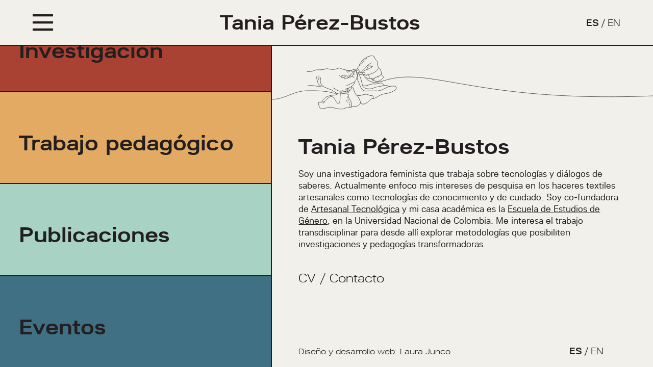

--- FILE ---
content_type: text/html; charset=UTF-8
request_url: https://www.taniaperezbustos.co/hilvanando-tecnologias-digitales-y-procesos-de-tejido-costura-artesanal-una-revision-critica-de-practicas-signo-y-pensamiento/
body_size: 6096
content:
<!doctype html>
<html lang="es-CO">
<head>
	<meta charset="UTF-8">
	<meta name="viewport" content="width=device-width, initial-scale=1">
	<link rel="profile" href="https://gmpg.org/xfn/11">

	<title>Hilvanando tecnologías digitales y procesos de tejido/costura artesanal: Una revisión crítica de prácticas &#8211; Tania Pérez-Bustos</title>
<meta name='robots' content='max-image-preview:large' />
	<style>img:is([sizes="auto" i], [sizes^="auto," i]) { contain-intrinsic-size: 3000px 1500px }</style>
	<link rel="alternate" href="https://www.taniaperezbustos.co/hilvanando-tecnologias-digitales-y-procesos-de-tejido-costura-artesanal-una-revision-critica-de-practicas-signo-y-pensamiento/" hreflang="es" />
<link rel="alternate" href="https://www.taniaperezbustos.co/en/hilvanando-tecnologias-digitales-y-procesos-de-tejido-costura-artesanal-una-revision-critica-de-practicas-signo-y-pensamiento-2/" hreflang="en" />
<link rel="alternate" type="application/rss+xml" title="Tania Pérez-Bustos &raquo; Feed" href="https://www.taniaperezbustos.co/feed/" />
<link rel="alternate" type="application/rss+xml" title="Tania Pérez-Bustos &raquo; RSS de los comentarios" href="https://www.taniaperezbustos.co/comments/feed/" />
<link rel="alternate" type="application/rss+xml" title="Tania Pérez-Bustos &raquo; Hilvanando tecnologías digitales y procesos de tejido/costura artesanal: Una revisión crítica de prácticas RSS de los comentarios" href="https://www.taniaperezbustos.co/hilvanando-tecnologias-digitales-y-procesos-de-tejido-costura-artesanal-una-revision-critica-de-practicas-signo-y-pensamiento/feed/" />
<script>
window._wpemojiSettings = {"baseUrl":"https:\/\/s.w.org\/images\/core\/emoji\/16.0.1\/72x72\/","ext":".png","svgUrl":"https:\/\/s.w.org\/images\/core\/emoji\/16.0.1\/svg\/","svgExt":".svg","source":{"concatemoji":"https:\/\/www.taniaperezbustos.co\/wp-includes\/js\/wp-emoji-release.min.js?ver=6.8.3"}};
/*! This file is auto-generated */
!function(s,n){var o,i,e;function c(e){try{var t={supportTests:e,timestamp:(new Date).valueOf()};sessionStorage.setItem(o,JSON.stringify(t))}catch(e){}}function p(e,t,n){e.clearRect(0,0,e.canvas.width,e.canvas.height),e.fillText(t,0,0);var t=new Uint32Array(e.getImageData(0,0,e.canvas.width,e.canvas.height).data),a=(e.clearRect(0,0,e.canvas.width,e.canvas.height),e.fillText(n,0,0),new Uint32Array(e.getImageData(0,0,e.canvas.width,e.canvas.height).data));return t.every(function(e,t){return e===a[t]})}function u(e,t){e.clearRect(0,0,e.canvas.width,e.canvas.height),e.fillText(t,0,0);for(var n=e.getImageData(16,16,1,1),a=0;a<n.data.length;a++)if(0!==n.data[a])return!1;return!0}function f(e,t,n,a){switch(t){case"flag":return n(e,"\ud83c\udff3\ufe0f\u200d\u26a7\ufe0f","\ud83c\udff3\ufe0f\u200b\u26a7\ufe0f")?!1:!n(e,"\ud83c\udde8\ud83c\uddf6","\ud83c\udde8\u200b\ud83c\uddf6")&&!n(e,"\ud83c\udff4\udb40\udc67\udb40\udc62\udb40\udc65\udb40\udc6e\udb40\udc67\udb40\udc7f","\ud83c\udff4\u200b\udb40\udc67\u200b\udb40\udc62\u200b\udb40\udc65\u200b\udb40\udc6e\u200b\udb40\udc67\u200b\udb40\udc7f");case"emoji":return!a(e,"\ud83e\udedf")}return!1}function g(e,t,n,a){var r="undefined"!=typeof WorkerGlobalScope&&self instanceof WorkerGlobalScope?new OffscreenCanvas(300,150):s.createElement("canvas"),o=r.getContext("2d",{willReadFrequently:!0}),i=(o.textBaseline="top",o.font="600 32px Arial",{});return e.forEach(function(e){i[e]=t(o,e,n,a)}),i}function t(e){var t=s.createElement("script");t.src=e,t.defer=!0,s.head.appendChild(t)}"undefined"!=typeof Promise&&(o="wpEmojiSettingsSupports",i=["flag","emoji"],n.supports={everything:!0,everythingExceptFlag:!0},e=new Promise(function(e){s.addEventListener("DOMContentLoaded",e,{once:!0})}),new Promise(function(t){var n=function(){try{var e=JSON.parse(sessionStorage.getItem(o));if("object"==typeof e&&"number"==typeof e.timestamp&&(new Date).valueOf()<e.timestamp+604800&&"object"==typeof e.supportTests)return e.supportTests}catch(e){}return null}();if(!n){if("undefined"!=typeof Worker&&"undefined"!=typeof OffscreenCanvas&&"undefined"!=typeof URL&&URL.createObjectURL&&"undefined"!=typeof Blob)try{var e="postMessage("+g.toString()+"("+[JSON.stringify(i),f.toString(),p.toString(),u.toString()].join(",")+"));",a=new Blob([e],{type:"text/javascript"}),r=new Worker(URL.createObjectURL(a),{name:"wpTestEmojiSupports"});return void(r.onmessage=function(e){c(n=e.data),r.terminate(),t(n)})}catch(e){}c(n=g(i,f,p,u))}t(n)}).then(function(e){for(var t in e)n.supports[t]=e[t],n.supports.everything=n.supports.everything&&n.supports[t],"flag"!==t&&(n.supports.everythingExceptFlag=n.supports.everythingExceptFlag&&n.supports[t]);n.supports.everythingExceptFlag=n.supports.everythingExceptFlag&&!n.supports.flag,n.DOMReady=!1,n.readyCallback=function(){n.DOMReady=!0}}).then(function(){return e}).then(function(){var e;n.supports.everything||(n.readyCallback(),(e=n.source||{}).concatemoji?t(e.concatemoji):e.wpemoji&&e.twemoji&&(t(e.twemoji),t(e.wpemoji)))}))}((window,document),window._wpemojiSettings);
</script>
<style id='wp-emoji-styles-inline-css'>

	img.wp-smiley, img.emoji {
		display: inline !important;
		border: none !important;
		box-shadow: none !important;
		height: 1em !important;
		width: 1em !important;
		margin: 0 0.07em !important;
		vertical-align: -0.1em !important;
		background: none !important;
		padding: 0 !important;
	}
</style>
<link rel='stylesheet' id='wp-block-library-css' href='https://www.taniaperezbustos.co/wp-includes/css/dist/block-library/style.min.css?ver=6.8.3' media='all' />
<style id='classic-theme-styles-inline-css'>
/*! This file is auto-generated */
.wp-block-button__link{color:#fff;background-color:#32373c;border-radius:9999px;box-shadow:none;text-decoration:none;padding:calc(.667em + 2px) calc(1.333em + 2px);font-size:1.125em}.wp-block-file__button{background:#32373c;color:#fff;text-decoration:none}
</style>
<style id='global-styles-inline-css'>
:root{--wp--preset--aspect-ratio--square: 1;--wp--preset--aspect-ratio--4-3: 4/3;--wp--preset--aspect-ratio--3-4: 3/4;--wp--preset--aspect-ratio--3-2: 3/2;--wp--preset--aspect-ratio--2-3: 2/3;--wp--preset--aspect-ratio--16-9: 16/9;--wp--preset--aspect-ratio--9-16: 9/16;--wp--preset--color--black: #000000;--wp--preset--color--cyan-bluish-gray: #abb8c3;--wp--preset--color--white: #ffffff;--wp--preset--color--pale-pink: #f78da7;--wp--preset--color--vivid-red: #cf2e2e;--wp--preset--color--luminous-vivid-orange: #ff6900;--wp--preset--color--luminous-vivid-amber: #fcb900;--wp--preset--color--light-green-cyan: #7bdcb5;--wp--preset--color--vivid-green-cyan: #00d084;--wp--preset--color--pale-cyan-blue: #8ed1fc;--wp--preset--color--vivid-cyan-blue: #0693e3;--wp--preset--color--vivid-purple: #9b51e0;--wp--preset--gradient--vivid-cyan-blue-to-vivid-purple: linear-gradient(135deg,rgba(6,147,227,1) 0%,rgb(155,81,224) 100%);--wp--preset--gradient--light-green-cyan-to-vivid-green-cyan: linear-gradient(135deg,rgb(122,220,180) 0%,rgb(0,208,130) 100%);--wp--preset--gradient--luminous-vivid-amber-to-luminous-vivid-orange: linear-gradient(135deg,rgba(252,185,0,1) 0%,rgba(255,105,0,1) 100%);--wp--preset--gradient--luminous-vivid-orange-to-vivid-red: linear-gradient(135deg,rgba(255,105,0,1) 0%,rgb(207,46,46) 100%);--wp--preset--gradient--very-light-gray-to-cyan-bluish-gray: linear-gradient(135deg,rgb(238,238,238) 0%,rgb(169,184,195) 100%);--wp--preset--gradient--cool-to-warm-spectrum: linear-gradient(135deg,rgb(74,234,220) 0%,rgb(151,120,209) 20%,rgb(207,42,186) 40%,rgb(238,44,130) 60%,rgb(251,105,98) 80%,rgb(254,248,76) 100%);--wp--preset--gradient--blush-light-purple: linear-gradient(135deg,rgb(255,206,236) 0%,rgb(152,150,240) 100%);--wp--preset--gradient--blush-bordeaux: linear-gradient(135deg,rgb(254,205,165) 0%,rgb(254,45,45) 50%,rgb(107,0,62) 100%);--wp--preset--gradient--luminous-dusk: linear-gradient(135deg,rgb(255,203,112) 0%,rgb(199,81,192) 50%,rgb(65,88,208) 100%);--wp--preset--gradient--pale-ocean: linear-gradient(135deg,rgb(255,245,203) 0%,rgb(182,227,212) 50%,rgb(51,167,181) 100%);--wp--preset--gradient--electric-grass: linear-gradient(135deg,rgb(202,248,128) 0%,rgb(113,206,126) 100%);--wp--preset--gradient--midnight: linear-gradient(135deg,rgb(2,3,129) 0%,rgb(40,116,252) 100%);--wp--preset--font-size--small: 13px;--wp--preset--font-size--medium: 20px;--wp--preset--font-size--large: 36px;--wp--preset--font-size--x-large: 42px;--wp--preset--spacing--20: 0.44rem;--wp--preset--spacing--30: 0.67rem;--wp--preset--spacing--40: 1rem;--wp--preset--spacing--50: 1.5rem;--wp--preset--spacing--60: 2.25rem;--wp--preset--spacing--70: 3.38rem;--wp--preset--spacing--80: 5.06rem;--wp--preset--shadow--natural: 6px 6px 9px rgba(0, 0, 0, 0.2);--wp--preset--shadow--deep: 12px 12px 50px rgba(0, 0, 0, 0.4);--wp--preset--shadow--sharp: 6px 6px 0px rgba(0, 0, 0, 0.2);--wp--preset--shadow--outlined: 6px 6px 0px -3px rgba(255, 255, 255, 1), 6px 6px rgba(0, 0, 0, 1);--wp--preset--shadow--crisp: 6px 6px 0px rgba(0, 0, 0, 1);}:where(.is-layout-flex){gap: 0.5em;}:where(.is-layout-grid){gap: 0.5em;}body .is-layout-flex{display: flex;}.is-layout-flex{flex-wrap: wrap;align-items: center;}.is-layout-flex > :is(*, div){margin: 0;}body .is-layout-grid{display: grid;}.is-layout-grid > :is(*, div){margin: 0;}:where(.wp-block-columns.is-layout-flex){gap: 2em;}:where(.wp-block-columns.is-layout-grid){gap: 2em;}:where(.wp-block-post-template.is-layout-flex){gap: 1.25em;}:where(.wp-block-post-template.is-layout-grid){gap: 1.25em;}.has-black-color{color: var(--wp--preset--color--black) !important;}.has-cyan-bluish-gray-color{color: var(--wp--preset--color--cyan-bluish-gray) !important;}.has-white-color{color: var(--wp--preset--color--white) !important;}.has-pale-pink-color{color: var(--wp--preset--color--pale-pink) !important;}.has-vivid-red-color{color: var(--wp--preset--color--vivid-red) !important;}.has-luminous-vivid-orange-color{color: var(--wp--preset--color--luminous-vivid-orange) !important;}.has-luminous-vivid-amber-color{color: var(--wp--preset--color--luminous-vivid-amber) !important;}.has-light-green-cyan-color{color: var(--wp--preset--color--light-green-cyan) !important;}.has-vivid-green-cyan-color{color: var(--wp--preset--color--vivid-green-cyan) !important;}.has-pale-cyan-blue-color{color: var(--wp--preset--color--pale-cyan-blue) !important;}.has-vivid-cyan-blue-color{color: var(--wp--preset--color--vivid-cyan-blue) !important;}.has-vivid-purple-color{color: var(--wp--preset--color--vivid-purple) !important;}.has-black-background-color{background-color: var(--wp--preset--color--black) !important;}.has-cyan-bluish-gray-background-color{background-color: var(--wp--preset--color--cyan-bluish-gray) !important;}.has-white-background-color{background-color: var(--wp--preset--color--white) !important;}.has-pale-pink-background-color{background-color: var(--wp--preset--color--pale-pink) !important;}.has-vivid-red-background-color{background-color: var(--wp--preset--color--vivid-red) !important;}.has-luminous-vivid-orange-background-color{background-color: var(--wp--preset--color--luminous-vivid-orange) !important;}.has-luminous-vivid-amber-background-color{background-color: var(--wp--preset--color--luminous-vivid-amber) !important;}.has-light-green-cyan-background-color{background-color: var(--wp--preset--color--light-green-cyan) !important;}.has-vivid-green-cyan-background-color{background-color: var(--wp--preset--color--vivid-green-cyan) !important;}.has-pale-cyan-blue-background-color{background-color: var(--wp--preset--color--pale-cyan-blue) !important;}.has-vivid-cyan-blue-background-color{background-color: var(--wp--preset--color--vivid-cyan-blue) !important;}.has-vivid-purple-background-color{background-color: var(--wp--preset--color--vivid-purple) !important;}.has-black-border-color{border-color: var(--wp--preset--color--black) !important;}.has-cyan-bluish-gray-border-color{border-color: var(--wp--preset--color--cyan-bluish-gray) !important;}.has-white-border-color{border-color: var(--wp--preset--color--white) !important;}.has-pale-pink-border-color{border-color: var(--wp--preset--color--pale-pink) !important;}.has-vivid-red-border-color{border-color: var(--wp--preset--color--vivid-red) !important;}.has-luminous-vivid-orange-border-color{border-color: var(--wp--preset--color--luminous-vivid-orange) !important;}.has-luminous-vivid-amber-border-color{border-color: var(--wp--preset--color--luminous-vivid-amber) !important;}.has-light-green-cyan-border-color{border-color: var(--wp--preset--color--light-green-cyan) !important;}.has-vivid-green-cyan-border-color{border-color: var(--wp--preset--color--vivid-green-cyan) !important;}.has-pale-cyan-blue-border-color{border-color: var(--wp--preset--color--pale-cyan-blue) !important;}.has-vivid-cyan-blue-border-color{border-color: var(--wp--preset--color--vivid-cyan-blue) !important;}.has-vivid-purple-border-color{border-color: var(--wp--preset--color--vivid-purple) !important;}.has-vivid-cyan-blue-to-vivid-purple-gradient-background{background: var(--wp--preset--gradient--vivid-cyan-blue-to-vivid-purple) !important;}.has-light-green-cyan-to-vivid-green-cyan-gradient-background{background: var(--wp--preset--gradient--light-green-cyan-to-vivid-green-cyan) !important;}.has-luminous-vivid-amber-to-luminous-vivid-orange-gradient-background{background: var(--wp--preset--gradient--luminous-vivid-amber-to-luminous-vivid-orange) !important;}.has-luminous-vivid-orange-to-vivid-red-gradient-background{background: var(--wp--preset--gradient--luminous-vivid-orange-to-vivid-red) !important;}.has-very-light-gray-to-cyan-bluish-gray-gradient-background{background: var(--wp--preset--gradient--very-light-gray-to-cyan-bluish-gray) !important;}.has-cool-to-warm-spectrum-gradient-background{background: var(--wp--preset--gradient--cool-to-warm-spectrum) !important;}.has-blush-light-purple-gradient-background{background: var(--wp--preset--gradient--blush-light-purple) !important;}.has-blush-bordeaux-gradient-background{background: var(--wp--preset--gradient--blush-bordeaux) !important;}.has-luminous-dusk-gradient-background{background: var(--wp--preset--gradient--luminous-dusk) !important;}.has-pale-ocean-gradient-background{background: var(--wp--preset--gradient--pale-ocean) !important;}.has-electric-grass-gradient-background{background: var(--wp--preset--gradient--electric-grass) !important;}.has-midnight-gradient-background{background: var(--wp--preset--gradient--midnight) !important;}.has-small-font-size{font-size: var(--wp--preset--font-size--small) !important;}.has-medium-font-size{font-size: var(--wp--preset--font-size--medium) !important;}.has-large-font-size{font-size: var(--wp--preset--font-size--large) !important;}.has-x-large-font-size{font-size: var(--wp--preset--font-size--x-large) !important;}
:where(.wp-block-post-template.is-layout-flex){gap: 1.25em;}:where(.wp-block-post-template.is-layout-grid){gap: 1.25em;}
:where(.wp-block-columns.is-layout-flex){gap: 2em;}:where(.wp-block-columns.is-layout-grid){gap: 2em;}
:root :where(.wp-block-pullquote){font-size: 1.5em;line-height: 1.6;}
</style>
<link rel='stylesheet' id='tpb-style-css' href='https://www.taniaperezbustos.co/wp-content/themes/tpb/style.css?ver=1.0.0' media='all' />
<link rel='stylesheet' id='tpb-fonts-style-css' href='https://www.taniaperezbustos.co/wp-content/themes/tpb/css/fonts.css?ver=1.0.0' media='all' />
<link rel='stylesheet' id='tpb-custom-style-css' href='https://www.taniaperezbustos.co/wp-content/themes/tpb/css/custom.css?ver=1.0.0' media='all' />
<script src="https://www.taniaperezbustos.co/wp-includes/js/jquery/jquery.min.js?ver=3.7.1" id="jquery-core-js"></script>
<script src="https://www.taniaperezbustos.co/wp-includes/js/jquery/jquery-migrate.min.js?ver=3.4.1" id="jquery-migrate-js"></script>
<link rel="https://api.w.org/" href="https://www.taniaperezbustos.co/wp-json/" /><link rel="alternate" title="JSON" type="application/json" href="https://www.taniaperezbustos.co/wp-json/wp/v2/posts/135" /><link rel="EditURI" type="application/rsd+xml" title="RSD" href="https://www.taniaperezbustos.co/xmlrpc.php?rsd" />
<meta name="generator" content="WordPress 6.8.3" />
<link rel="canonical" href="https://www.taniaperezbustos.co/hilvanando-tecnologias-digitales-y-procesos-de-tejido-costura-artesanal-una-revision-critica-de-practicas-signo-y-pensamiento/" />
<link rel='shortlink' href='https://www.taniaperezbustos.co/?p=135' />
<link rel="alternate" title="oEmbed (JSON)" type="application/json+oembed" href="https://www.taniaperezbustos.co/wp-json/oembed/1.0/embed?url=https%3A%2F%2Fwww.taniaperezbustos.co%2Fhilvanando-tecnologias-digitales-y-procesos-de-tejido-costura-artesanal-una-revision-critica-de-practicas-signo-y-pensamiento%2F" />
<link rel="alternate" title="oEmbed (XML)" type="text/xml+oembed" href="https://www.taniaperezbustos.co/wp-json/oembed/1.0/embed?url=https%3A%2F%2Fwww.taniaperezbustos.co%2Fhilvanando-tecnologias-digitales-y-procesos-de-tejido-costura-artesanal-una-revision-critica-de-practicas-signo-y-pensamiento%2F&#038;format=xml" />
<link rel="pingback" href="https://www.taniaperezbustos.co/xmlrpc.php">		<style type="text/css">
					.site-title,
			.site-description {
				position: absolute;
				clip: rect(1px, 1px, 1px, 1px);
				}
					</style>
		<link rel="icon" href="https://www.taniaperezbustos.co/wp-content/uploads/2021/05/favi-300x300-1-150x150.png" sizes="32x32" />
<link rel="icon" href="https://www.taniaperezbustos.co/wp-content/uploads/2021/05/favi-300x300-1.png" sizes="192x192" />
<link rel="apple-touch-icon" href="https://www.taniaperezbustos.co/wp-content/uploads/2021/05/favi-300x300-1.png" />
<meta name="msapplication-TileImage" content="https://www.taniaperezbustos.co/wp-content/uploads/2021/05/favi-300x300-1.png" />
</head>

<body class="wp-singular post-template-default single single-post postid-135 single-format-standard wp-theme-tpb">
<div id="page" class="site">

	
		<header id="masthead" class="site-header">

		<div class="site-branding border-bottom flex flex-row">

			<img class="burguer" src="https://www.taniaperezbustos.co/wp-content/themes/tpb/assets/burguer.svg" alt="">
			<img class="close" style="display:none;" src="https://www.taniaperezbustos.co/wp-content/themes/tpb/assets/close.svg" alt="">

			<a class="no-underline hide-small" href="https://www.taniaperezbustos.co"> <h1> Tania Pérez-Bustos</h1> </a>

			<a class="no-underline show-small" href="https://www.taniaperezbustos.co"> <h1> TPB</h1> </a>
		
			<div class="translate-buttons flex align-items-center">
					
					<a class="es underline-hover"lang="es-CO" hreflang="es-CO" href="https://www.taniaperezbustos.co">ES </a>/ <a class="en underline-hover"lang="en-US" hreflang="en-US" href="https://www.taniaperezbustos.co/en"> EN</a>
			</div>

		</div>
			
			<nav id="site-navigation" class="main-navigation">
				<div class="menu-menu-container"><ul id="primary-menu" class="menu"><li id="menu-item-530" class="border-bottom hover-durazno menu-item menu-item-type-custom menu-item-object-custom menu-item-home menu-item-530"><a href="https://www.taniaperezbustos.co">Inicio</a></li>
<li id="menu-item-24" class="border-bottom hover-red menu-item menu-item-type-taxonomy menu-item-object-category menu-item-24"><a href="https://www.taniaperezbustos.co/category/investigacion/">Investigación</a></li>
<li id="menu-item-26" class="border-bottom hover-yellow menu-item menu-item-type-taxonomy menu-item-object-category menu-item-26"><a href="https://www.taniaperezbustos.co/category/trabajo-pedagogico/">Trabajo pedagógico</a></li>
<li id="menu-item-25" class="border-bottom hover-blue menu-item menu-item-type-taxonomy menu-item-object-category current-post-ancestor current-menu-parent current-post-parent menu-item-25"><a href="https://www.taniaperezbustos.co/category/publicaciones/">Publicaciones</a></li>
<li id="menu-item-23" class="border-bottom hover-green menu-item menu-item-type-taxonomy menu-item-object-category menu-item-23"><a href="https://www.taniaperezbustos.co/category/eventos/">Eventos</a></li>
</ul></div>			</nav><!-- #site-navigation -->
		</header><!-- #masthead -->
	
	<main id="primary" class="site-main flex">

	<div class="col-5 border-right home-menu flex flex-col">
	<!-- botones menu -->

		<a href="https://www.taniaperezbustos.co/category/investigacion/" class="menu-bot hover-crema border-bottom flex-grow-1 flex bg-rojo no-underline">
			<h2>Investigación</h2>
		</a>

		<a href="https://www.taniaperezbustos.co/category/trabajo-pedagogico/" class="menu-bot hover-crema border-bottom flex-grow-1 flex bg-amarillo no-underline">
			<h2>Trabajo pedagógico</h2>
		</a>

		<a href="https://www.taniaperezbustos.co/category/publicaciones/" class="menu-bot hover-crema border-bottom flex-grow-1 flex bg-azul no-underline">
			<h2> Publicaciones
</h2>
		</a>

		<a href="https://www.taniaperezbustos.co/category/eventos/" class="menu-bot hover-crema flex-grow-1 flex bg-verde no-underline">
			<h2>Eventos
</h2>
		</a>
	</div>

	
	<!-- loop -->
		
		<div class="col-7 flex flex-col justify-content-center">

			<img class="vector" src="https://www.taniaperezbustos.co/wp-content/themes/tpb/assets/remendar.svg" alt="">

			<div class="section-content">

				<h2>Tania Pérez-Bustos</h2>
				<p class="section-text">Soy una investigadora feminista que trabaja sobre tecnologías y diálogos de saberes. Actualmente enfoco mis intereses de pesquisa en los haceres textiles artesanales como tecnologías de conocimiento y de cuidado. Soy co-fundadora de <a href="http://artesanaltecnologica.org/inicio/" target="_blank" rel="noopener">Artesanal Tecnológica</a> y mi casa académica es la <a href="http://www.humanas.unal.edu.co/2017/unidades-academicas/escuelas/escuela-de-estudios-de-genero">Escuela de Estudios de Género</a>, en la Universidad Nacional de Colombia. Me interesa el trabajo transdisciplinar para desde allí explorar metodologías que posibiliten investigaciones y pedagogías transformadoras.</p>

				<h5 class="cv-contact"> 
											<a href="https://www.taniaperezbustos.co/wp-content/uploads/2024/10/breve-cv-81024Sp.pdf" class="underline-hover">
							CV</a>
										<span> /</span>
					<a href="mailto:tcperezb@unal.edu.co"  class="underline-hover"> 
						Contacto					</a>
				</h5>
			</div>

			<div class="section-content flex footer"> 
				<h5 class="no-margin credits">
					Diseño y desarrollo web:					<a class="underline-hover" href="https://www.behance.net/laurajunco" target="_blank">
						Laura Junco
					</a>
				</h5>

				<div class="translate-buttons flex">
					<a class="es underline-hover"lang="es-CO" hreflang="es-CO" href="https://www.taniaperezbustos.co"> ES</a> / <a class="en underline-hover"lang="en-US" hreflang="en-US" href="https://www.taniaperezbustos.co/en"> EN</a>
				</div>
			</div>
			

		</div>

		
	
	</main><!-- #main -->


	<footer id="colophon" class="site-footer">
		<div class="site-info">
		
		</div><!-- .site-info -->
	</footer><!-- #colophon -->
</div><!-- #page -->

<script type="speculationrules">
{"prefetch":[{"source":"document","where":{"and":[{"href_matches":"\/*"},{"not":{"href_matches":["\/wp-*.php","\/wp-admin\/*","\/wp-content\/uploads\/*","\/wp-content\/*","\/wp-content\/plugins\/*","\/wp-content\/themes\/tpb\/*","\/*\\?(.+)"]}},{"not":{"selector_matches":"a[rel~=\"nofollow\"]"}},{"not":{"selector_matches":".no-prefetch, .no-prefetch a"}}]},"eagerness":"conservative"}]}
</script>
<script id="pll_cookie_script-js-after">
(function() {
				var expirationDate = new Date();
				expirationDate.setTime( expirationDate.getTime() + 31536000 * 1000 );
				document.cookie = "pll_language=es; expires=" + expirationDate.toUTCString() + "; path=/; secure; SameSite=Lax";
			}());
</script>
<script src="https://www.taniaperezbustos.co/wp-content/themes/tpb/js/script.js?ver=1.0.0" id="tpb-script-js"></script>

</body>
</html>

<!--
Performance optimized by W3 Total Cache. Learn more: https://www.boldgrid.com/w3-total-cache/

Page Caching using Disk: Enhanced 

Served from: www.taniaperezbustos.co @ 2025-11-22 05:49:23 by W3 Total Cache
-->

--- FILE ---
content_type: text/css
request_url: https://www.taniaperezbustos.co/wp-content/themes/tpb/css/fonts.css?ver=1.0.0
body_size: 42
content:
@font-face {
  font-family: 'lunchtype22regular';
  src:  url('fonts/lunchtype22-regular-webfont.woff2') format('woff2'),
        url('fonts/lunchtype22-regular-webfont.woff') format('woff');
  font-weight: normal;
  font-style: normal;
}

@font-face {
  font-family: 'lunchtype22medium';
  src: url('fonts/lunchtype22-medium-webfont.woff2') format('woff2'),
       url('fonts/lunchtype22-medium-webfont.woff') format('woff');
  font-weight: normal;
  font-style: normal;
}

@font-face {
  font-family: 'lunchtype22light';
  src: url('fonts/lunchtype22-light-webfont.woff2') format('woff2'),
       url('fonts/lunchtype22-light-webfont.woff') format('woff');
  font-weight: normal;
  font-style: normal;
}

@font-face {
  font-family: 'lunchtype24expanded_regular';
  src: url('fonts/lunchtype24-regular-expanded-webfont.woff2') format('woff2'),
       url('fonts/lunchtype24-regular-expanded-webfont.woff') format('woff');
  font-weight: normal;
  font-style: normal;
}

@font-face {
  font-family: 'lunchtype24expanded_medium';
  src: url('fonts/lunchtype24-medium-expanded-webfont.woff2') format('woff2'),
       url('fonts/lunchtype24-medium-expanded-webfont.woff') format('woff');
  font-weight: normal;
  font-style: normal;
}

@font-face {
  font-family: 'lunchtype24expanded_light';
  src: url('fonts/lunchtype24-light-expanded-webfont.woff2') format('woff2'),
       url('fonts/lunchtype24-light-expanded-webfont.woff') format('woff');
  font-weight: normal;
  font-style: normal;
}

h1,
h2,
h3,
h4,
h5,
h6 {
  font-weight: normal;
}

.regular {
  font-family: 'lunchtype22regular', sans-serif;
}

.medium {
  font-family: 'lunchtype22medium', sans-serif;
}

.light {
  font-family: 'lunchtype22light', sans-serif;
}

.expanded-regular {
  font-family: 'lunchtype24expanded_regular', sans-serif;
}

.expanded-medium {
  font-family: 'lunchtype24expanded_medium', sans-serif;
}

.expanded-light {
  font-family: 'lunchtype24expanded_light', sans-serif;
}


--- FILE ---
content_type: text/css
request_url: https://www.taniaperezbustos.co/wp-content/themes/tpb/css/custom.css?ver=1.0.0
body_size: 1819
content:


* {
  box-sizing: border-box;
}

html {
  min-height: 100vh;
  height: 100%; 
}

body {
  background: #F1F0EB;
  color: #231F20;
  font-family: 'lunchtype22regular', sans-serif;
  font-size: 18px;
  line-height: 1.3;
}
body,
.site, 
.site-main {
  min-height: 100vh;
}

body.archive .site-main {
  padding-top: 90px;
}

p {
  line-height: 1.3;
}

p.small {
  font-size: 16px;
  margin-top: 0px;
}

a.small {
  font-size: 18px;
  margin-top: 0px;
}

a {
  color: #231F20;
}

a:hover {
  color: #231F20;
}

a:active {
  color: #231F20;
}

a:visited {
  color: #231F20;
}

h1 {
  font-family: 'lunchtype24expanded_medium', sans-serif;
  font-size: 40px;
  margin: 0.45em 0
}

h2 {
  font-family: 'lunchtype24expanded_medium', sans-serif;
  font-size: 42px;
  margin-bottom: 15px;
}

h3 {
  font-family: 'lunchtype24expanded_medium', sans-serif;
  font-size: 24px;
  margin-top: 0;
  margin-bottom: 0;
  line-height: 1.1;
}

h4 {
  font-family: 'lunchtype24expanded_regular', sans-serif;
  font-size: 14px;
  text-transform: uppercase;
  margin-bottom: 0
}

h5 {
  font-family: 'lunchtype24expanded_light', sans-serif;
  font-size: 24px;
}

 .no-underline {
  text-decoration: none;
}

.no-underline:hover {
  text-decoration: none;
}

.underline-hover {
  text-decoration: none;
}

.underline-hover:hover {
  text-decoration: underline;
}

/* layout */

.flex {
  display: flex;
}

.flex-col {
  flex-direction: column;
}

.flex-grow-1 {
  /* flex-grow: 1; */
  flex: 1 1 0px
}

.col-7 {
  width: 58.33%;
  position: relative;
}

.col-5 {
  width: 41.66%
}

/* border */
.border-right {
  border-right: solid 2px #231F20;
}

.border-left {
  border-left: solid 2px #231F20;
}

.border-bottom {
  border-bottom: solid 2px #231F20;
}

.color-cream {
  color: #F1F0EB;
}

.bg-black {
  background: #231F20;
}

.bg-durazno {
  background: #EFD9BE;
}

.bg-rojo {
  background: #A94233;
}

.bg-amarillo {
  background: #E2AA62;
}

.bg-azul {
  background: #A7D2C4;
}

.bg-verde {
  background: #3F7083;
}

.bg-blanco {
  background: #FFFFFF;
}

.bg-cafe-1 {
  background: #D5C7BB;
}

.bg-cafe-2 {
  background: #BD9785;
}

.bg-cafe-3 {
  background: #C38472;
}

.bg-cafe-4 {
  background: #BB5D38;
}

.bg-cafe-5 {
  background: #724A30;
}

.hover-red:hover {
 background: #A94233;
}

.hover-durazno:hover {
  background: #EFD9BE;
}

.hover-crema:hover {
  background: #F1F0EB;
 }

.hover-yellow:hover {
  background: #E2AA62;
}

.hover-blue:hover {
  background: #A7D2C4;
}

.hover-green:hover {
  background: #3F7083;
}

.no-margin {
  margin: 0;
}

.justify-content-center {
  justify-content: center;
}

.justify-content-start {
  justify-content: start;
}

.align-items-center {
  align-items: center;
}


/* specific styles */
.menu-bot {
  align-items: center;
  padding-left: 7%;
}

.section-content {
  margin-left: 7%;
  margin-right: 7%;
}

.section-text {
  margin: 0;
}

.footer {
  align-items: baseline;
  justify-content: space-between;
  position: absolute;
  bottom: 20px;
  width: 80%;
}

.credits {
  font-size: 16px;
}

.cv-contact {
  margin-bottom: 50px;
}

.en, .es {
  font-family: 'lunchtype24expanded_light', sans-serif;
}

body:lang(en-US) .en {
  font-family: 'lunchtype24expanded_medium', sans-serif;
}

body:lang(es-CO) .es {
  font-family: 'lunchtype24expanded_medium', sans-serif;
}

.en {
  margin-left: 5px
}

.es {
  margin-right: 5px
}

.vector {
  width: 100%;
  height: auto;
  margin-bottom: 10px;
}

.site-branding {
  padding-left: 5%;
  padding-right: 5%;
  justify-content: space-between;
  position: fixed;
  width: 100%;
  z-index: 3;
  top: 0;
  height: 90px;
  background: #f1f0eb;
}

.burguer, .close {
  cursor: pointer;
  width: 40px;
}

.menu {
  margin: 0;
  list-style: none;
  padding: 0;
  z-index: 2;
  position: fixed;
  width: 100%;
  background: #f1f0eb;
  top: -400px;
  transition: top 1s ease-in-out
}

.menu.down {
  top: 90px;
}

.menu-item a {
  font-family: 'lunchtype24expanded_medium', sans-serif;
  font-size: 40px;
  text-decoration: none;
}

.menu-item {
  padding: 20px 5% ;
}

.section-description {
  position: -webkit-sticky; /* Safari */
  position: sticky;
  top: 90px;
  height: 100%;
  padding-top: 40px;
}

.section-description h2 { 
  font-size: 32px;
  margin-bottom: -10px;
}

/* entry */
.entry {
  padding: 15px 20px 15px 15px;
}

.entry h4 {
  margin-top: 0;
}

.entry p.small {
  margin-bottom: 0;
}

.entry:hover {
  background:#F1F0EB;
}

.subcat:hover {
  background:#F1F0EB;
}

.subcats-grid {
  display: grid;
  grid-template-columns: 1fr 1fr;
  grid-auto-rows: 1fr;
}

.subcat {
  display: flex;
  padding: 20px;
  align-items: center;
}

.subcat:nth-child(odd ) {
  border-right: 2px solid #231F20;
}

.entry:nth-last-child(1), .menu-bot:nth-last-child(1) {
  border-bottom: none;
}

.grid-container {
  display: grid;
  grid-template-columns: 1fr 1fr;
  grid-auto-rows: 1fr;
  min-height: calc(100vh - 90px);
}

.grid-item {
  display: flex;
  flex-direction: column;
  padding: 20px;
  justify-content: center;
}

.grid-item:nth-child(odd ) {
  border-right: 2px solid #231F20;
}

.grid-item:nth-last-child(1):nth-child(odd) {
  grid-column: span 2 ;
  border: none;
}

.show-small {
  display: none;
}

.subcat-container{
  padding-left: 5%;
  padding-right: 5%;
  margin-top: 60px;
}

.subcats-list {
  margin-top: 30px;
  max-width: 1000px;
  padding-bottom: 30px;
}

.subcats-items {
  margin-bottom: 35px;
}


.pedagogical-container {
  margin-top: 60px;
}

.pedagogical-container .section-content{
  margin-top: 30px;
  padding-left: 5%;
  padding-right: 5%;
  width: 100%;
  max-width: 1400px;
  margin-left: 0;
  margin-right: 0;
}

.pedagogical-list {
  margin-top: 30px;
  padding-left: 5%;
  padding-right: 5%;
  max-width: 1200px;
  padding-bottom: 40px;
}

.cat-subtitle {
  margin-bottom: 10px;
  margin-top: 40px;
}

.course-title {
  display: block;
}

.pedagogical-entry {
  margin-bottom: 20px;
}
/* ---------------------- under 1350   ---------------------- */
@media (min-width: 1350px) { 
  body {
    font-size: 20px;
  }

  h2 {
    font-size: 42px;
  }

  .section-description h2 {
    font-size: 38px;
  }

  .entry {
    padding: 20px 25px 20px 20px;
  }

  p.small {
    font-size: 18px;
  }

  h4 {
    font-size: 16px;
  }

  .subcats-grid h3 {
    font-size: 26px;
  }

  .section-content {
    margin-left: 10%;
    margin-right: 10%;
  }
}

@media (min-width: 1650px) { 
  body {
    font-size: 24px;
  }

  .section-description {
    padding-top: 80px;
  }

  .vector {
    margin-bottom: 20px;
  }
}


/* ---------------------- under 1000   ---------------------- */
@media (max-width: 1000px) { 

  body {
    font-size: 18px;
  }
  .site-branding {
    height: 80px;
  }

  body.archive .site-main {
    padding-top: 80px;
    position: relative;
  }

  .menu.down {
    top: 80px;
  }

  .grid-container {
    min-height: calc(100vh - 80px);
  }

  .menu {
    top: -380px;
  }

  .menu-item {
    padding: 20px 5%;
  }

  .section-content {
    margin-left: 7%;
    margin-right: 7%;
  }

  .section-description {
    position: sticky;
    top: 80px;
    height: 100%;
    padding-top: 30px;
  }

  h1 {
    margin: 0.5em 0;
    font-size: 34px;
  }

  h2, .menu-item a {
    font-size: 30px;
  }

  h3 {
    font-size: 22px;
    margin-bottom: 0;
  }

  h4 {
    font-size: 14px;
  }

  h5 {
    font-size: 16px;
  }

  .translate-buttons {
    font-size: 18px;
  }

  p.small{
    line-height: 1.1;
    font-size: 15px;
  }

  .burguer, .close {
    width: 35px;
  }

  .entry {
    padding: 20px 15px 15px 15px;
  }

}

/* ---------------------- under 768   ---------------------- */
@media (max-width: 768px) { 
  .site-main {
    flex-direction: column;
  }

  .section-description {
    position: relative;
    top: auto;
  }

  .col-5, .col-7 {
    width: 100%;
    flex-grow: 1;
  }

  .home-menu {
    order: 2;
    border-top: 2px solid #231F20;
  }

  .home .col-7 {
    margin-top: 60px;
    /* margin-bottom: 20px; */
  }

  .home .col-5 {
    border-right: 2px solid transparent;
  }

  .menu-bot h2 {
    margin-bottom: 30px;
  }

  .footer {
    position: relative;
    margin-top: 30px;
    margin-bottom: 10px;
  }

  .entries-list, .subcats-grid {
    border-top: 2px solid #231F20;
    border-left: none;
  }

  .archive .section-description {
    margin-bottom: 25px;
  }

  h1 {
    margin: 0.65em 0;
    font-size: 30px;
  }
}

/* ---------------------- under 768   ---------------------- */
@media (max-width: 550px) { 
  .hide-small {
    display: none;
  }

  .show-small {
    display: block;
  }

  .site-branding {
    height: 60px;
  }

  body.archive .site-main {
    padding-top: 60px;
  }

  .menu.down {
    top: 60px;
  }

  .grid-container {
    min-height: calc(100vh - 60px);
  }

  .menu {
    top: -380px;
  }

  .translate-buttons {
    font-size: 16px;
  }

  h1 {
    margin: 0.3em 0;
  }

  .burguer, .close {
    width: 30px;
  }

  .menu-item {
    padding: 10px 5%;
  }

  .section-content {
    margin-left: 15px;
    margin-right: 15px;
  }

  .footer {
    margin-left: 15px;
    margin-right: 0;
  }

  p {
    line-height: 1.2;
  }

  h4 {
    font-size: 13px;
  }

  .subcats-grid, .grid-container {
    grid-template-columns: 1fr;
  }

  .subcat:nth-child(odd), .grid-item:nth-child(odd) {
    border-right: none;
  }

  .subcat:last-child, .grid-item:last-child {
    border-bottom: none;
  }

  .menu-bot {
    padding-left: 5%;
  }

  .grid-item:nth-last-child(1):nth-child(odd) {
    grid-column: span 1 ;
    border: none;
  }
}



--- FILE ---
content_type: image/svg+xml
request_url: https://www.taniaperezbustos.co/wp-content/themes/tpb/assets/burguer.svg
body_size: 1
content:
<svg width="43" height="35" viewBox="0 0 43 35" fill="none" xmlns="http://www.w3.org/2000/svg">
<path d="M0 2.5H43M0 17.5H43M0 32.5H43" stroke="#231F20" stroke-width="5"/>
</svg>


--- FILE ---
content_type: image/svg+xml
request_url: https://www.taniaperezbustos.co/wp-content/themes/tpb/assets/remendar.svg
body_size: 20082
content:
<svg width="2000" height="285" viewBox="0 0 2000 285" fill="none" xmlns="http://www.w3.org/2000/svg">
<path d="M246 108.131C247.4 110.431 246.8 115.331 246.6 117.931C246.4 121.731 244 125.831 246.8 129.231M256.4 116.931C254.9 121.331 254.7 125.931 254.1 130.531C253.4 135.931 254.9 141.031 256.3 146.131C257.3 149.931 259.3 154.331 261.6 157.531C262.5 158.831 263.7 161.031 265.3 161.331M231.9 109.131C231.6 111.731 233.7 115.031 234.4 117.531C235.4 121.131 235.8 124.831 236.8 128.431C238.5 134.031 240.3 139.631 241.9 145.331C243.2 150.031 246.9 154.331 250.7 157.231C252.5 158.531 254.9 159.631 256.2 161.531M187.7 160.131C211.2 154.231 234.9 165.631 258.5 161.931C260.8 161.531 263.9 160.731 266.2 161.531C269.5 162.631 272.4 164.831 275.3 166.731C280.2 169.831 286.5 171.431 291.8 173.731C296.1 175.531 300.5 177.431 304.9 179.131C308.3 180.431 312.1 181.431 315.2 183.331C318.1 185.131 320.7 187.231 323.7 188.931C326.5 190.531 329.2 192.331 331.8 194.131C333.5 195.331 335.1 196.831 336.9 197.831C339.9 199.431 344.1 199.531 347.4 199.431C349 199.331 350.7 198.931 352.4 198.731C354.1 198.531 355.9 198.731 357.6 198.331C360.3 197.731 362.6 195.831 365.1 194.731C367.9 193.531 370.6 192.131 373.6 191.431C378.5 190.131 383.5 190.231 388.5 190.831M320.6 171.231C322.3 171.731 324.2 171.931 325.9 172.831C328.5 174.231 330.8 175.931 333.1 177.631C338.8 181.731 344.3 185.731 351.2 187.631C356.5 189.131 362.1 189.831 367.4 187.631C369.4 186.731 370.7 185.331 372.4 184.231M184.9 85.031C192.5 86.331 200.3 85.131 207.8 83.731C215.3 82.331 222.3 78.531 229.6 76.431C232.3 75.631 235.1 75.631 237.9 75.631C242.1 75.631 246.4 75.331 250.6 75.331C257.7 75.331 265 74.531 272 73.431C277.9 72.431 283.2 69.031 289.5 69.931C291.9 70.231 294.3 70.531 296.7 70.831C300.2 71.231 303.7 72.331 307.2 72.631C312.4 73.031 317.3 73.531 322.6 73.431C327.5 73.431 331.9 72.431 336.6 71.331C342.4 69.931 350.5 64.131 356.6 66.631C358.4 67.331 360.3 67.931 362 68.731C367.8 71.631 374 73.131 380.3 74.331C385.6 75.431 390.9 76.831 396.2 77.831C398.4 78.231 400.9 78.331 402.9 79.531C403.8 80.031 405.1 81.331 405.7 82.131C406.5 83.331 406.2 85.031 407 86.131M398 78.431C397.9 79.631 398.3 81.031 398.6 82.231C399.1 84.431 400.9 85.331 402.7 86.531M392.6 77.131C392.6 79.131 392.4 80.931 392.9 82.831C393.8 86.331 396.5 88.531 399.1 90.831M402 79.031C402.4 78.831 402.9 79.031 403.3 79.231C404.3 79.531 405.3 79.731 406.4 79.731C408.4 79.731 410.5 79.831 412.5 79.531C413.8 79.331 415.4 79.031 416.6 79.231M427.7 83.131C427 83.431 426.1 84.431 425.4 84.931C424.1 85.731 423.2 86.131 421.7 85.931C419.3 85.631 417.1 84.231 416.1 82.031C415.2 79.931 416.3 78.831 418.1 77.931C421 76.531 424.3 74.931 427.5 74.431C428.7 74.231 429.9 74.131 431.1 74.231C431.9 74.331 432.6 74.831 433.4 74.831C433.5 75.431 434 76.031 434.1 76.631C434.2 77.131 434.2 77.831 434.1 78.331C434 79.631 433.1 80.431 432.4 81.531C431.4 83.031 430.1 84.131 428.9 85.531C427.3 87.431 425.6 89.331 423.8 91.031C422 92.731 420.7 94.831 418.8 96.531C416.6 98.531 414.5 100.831 412 102.431C409.7 104.031 407.3 106.031 404.7 107.131C402 108.331 399.1 108.931 396.2 109.031C394.6 109.031 392.7 108.831 391.3 108.131C389.6 107.231 388.2 105.931 386.4 105.131C385 104.431 383.4 103.931 381.9 103.531C380.8 103.231 378.1 102.331 377.1 103.231C376.2 103.331 374.7 104.331 373.9 104.731C373.3 105.031 372.6 105.231 372.1 105.731C371.6 106.231 371.1 107.031 370.7 107.731C369.8 109.031 368.9 110.431 367.9 111.631M363.5 108.131C364.8 107.431 366.5 107.531 367.9 107.131C368.5 107.031 369.1 106.731 369.6 106.531C370.2 106.331 371.3 106.331 371.5 106.131M351.7 103.031C353.5 103.731 355.2 105.931 356.4 107.331C357.2 108.231 358 109.531 359.1 110.031C360.1 110.531 361.2 110.831 362.1 111.231C363.9 112.031 365 112.531 365.8 114.531C366.2 115.531 366.6 116.531 366.8 117.531C366.9 118.031 366.8 119.631 367.3 119.631M389.3 107.131C388.8 108.131 387.4 108.831 386.5 109.231C384.9 110.031 383.3 110.731 381.9 111.931C380.2 113.331 378 115.331 376.9 117.131M365.8 113.631C369.2 113.331 372.3 116.031 375.4 116.731C378.7 117.531 378.5 121.731 379.6 124.431M431.2 116.931C430.4 116.131 429.7 115.231 428.9 114.431C427.5 113.131 425.7 112.331 423.9 111.731C420.1 110.231 416.3 111.831 412.5 113.031C409.8 113.831 407.5 115.431 405 116.431C403.9 116.831 402.8 117.331 401.7 117.731C400.2 118.331 398.9 118.831 397.3 119.231C395.1 119.831 392.7 119.831 390.4 119.931C388.7 119.931 386.6 120.031 385 119.531C383.3 119.031 381.7 118.531 380 118.331C379.4 118.231 378.4 118.031 377.8 118.431C377.9 118.431 378.1 118.431 378.2 118.331M433.2 97.431C429.2 97.431 426.4 100.331 424.4 103.531C423.3 105.231 422.4 107.031 421.4 108.831C420.9 109.631 420.2 110.331 419.8 111.131C419.8 111.031 419.9 111.031 420.1 110.831M386 177.931C386.6 177.831 387.3 177.231 387.8 177.031C388.5 176.731 389.3 176.531 390 176.231C392.2 175.431 394.5 174.831 396.7 173.931C399.1 172.931 401.6 172.031 404.1 170.931C406.9 169.631 409.6 168.331 412.2 166.731C414.4 165.331 416.5 164.031 418.5 162.431C420.2 161.131 422 159.931 423.7 158.631C424.6 157.931 425.3 157.031 426.1 156.231C427 155.331 427.9 154.431 428.8 153.531C430.2 152.131 431 150.031 431.6 148.131C432.2 146.331 432.7 144.631 432.6 142.731C432.6 142.231 432.3 141.131 432.7 140.731M388.6 190.631C388.7 190.131 389.1 189.631 389.3 189.131C389.5 188.331 389.6 187.531 389.7 186.831C389.9 185.331 390 183.531 389.7 182.031C389.4 180.531 388.6 179.031 388 177.731C388.1 177.731 388.1 177.731 388.2 177.731M387 190.931C387.2 191.431 386.9 191.931 387.3 192.431C387.8 193.231 388.8 193.531 389.6 193.831C390.2 194.031 390.9 194.331 391.5 194.131C392.6 193.831 393.8 192.731 394.6 192.031C396.7 190.331 397 188.231 397 185.631C397 184.131 397.1 182.731 396.9 181.231C396.8 180.131 396.4 179.031 396.3 177.931C396.2 177.031 396.2 176.331 395.9 175.531C395.8 175.231 395.6 174.731 395.6 174.631M401.1 172.131C401.2 172.931 402.3 173.731 402.7 174.531C403.4 176.031 403.9 177.831 404.3 179.531C404.6 180.831 404.6 182.031 404.8 183.331C404.9 184.231 405.1 185.031 405.1 185.931C405.1 186.431 405.2 187.631 404.7 187.931C404.4 188.131 403.8 187.831 403.4 187.831C402.6 187.731 401.7 187.731 401 188.031C399.9 188.531 398 190.231 398.2 191.531C398.5 193.431 400.6 194.031 402.2 193.431C404.2 192.631 403.9 189.731 403.4 188.031M394.2 192.531C395.5 192.531 396.8 192.231 398.1 192.331M405.2 186.331C407.5 185.531 409.5 184.031 411.4 182.431C413.1 180.931 414.9 178.931 415.6 176.731C417 172.331 417.4 167.931 417.4 163.331M359.8 197.831C360.9 197.431 362 198.331 363 198.731C364.8 199.431 366.6 200.331 368.5 200.531C373 201.131 377.5 201.231 382 200.831C384.2 200.631 386.5 200.031 388.6 199.531C390.4 199.131 392.1 198.731 393.8 198.331C395.9 197.831 398.5 197.231 400.2 195.931C400.9 195.431 401.1 194.731 401.1 193.931C401 193.931 401 193.931 400.9 194.031M389.8 159.931C389.7 160.031 389.7 160.031 389.8 160.131C390.9 159.631 392 158.931 393 158.331C395.3 157.031 397.6 155.931 400.1 154.931C405.6 152.531 411.2 150.331 416.7 147.631C420 146.031 423.3 144.231 426.7 142.831C429.1 141.831 431.3 140.731 433.3 139.131C435 137.731 436.9 135.731 438.3 133.931C438.8 133.231 439.5 131.731 440 130.931C440.6 129.731 441.2 128.531 441.7 127.231C442.4 125.731 443 124.131 443.6 122.531C444.1 121.031 444.8 119.531 445.4 118.031C446 116.431 446.7 114.631 446.9 112.931C447.1 111.431 447.1 110.031 447.4 108.531C447.6 107.231 447.7 106.131 447.6 104.831C447.4 103.331 446.8 101.731 446.9 100.131C446.6 99.831 446.4 98.931 446.2 98.431C445.8 97.531 445.5 96.631 445.2 95.631C444.6 93.331 444.1 91.031 443.6 88.731C443.4 87.631 442.9 86.631 442.5 85.531C442.2 84.731 442.2 83.931 442 83.131C441.6 82.031 440.8 81.031 440.2 80.131C439.7 79.431 439.2 78.831 438.2 78.931C436.9 79.031 436.3 80.631 435.7 81.631C433.3 85.231 431.1 88.831 428.6 92.331C427.6 93.731 426.7 94.931 426.7 96.731C426.7 97.631 427 98.531 427 99.431M445.2 81.831C445.4 81.131 446.4 80.231 446.9 79.631C447.6 78.731 448.4 77.831 449.2 77.031C450.1 76.131 451.7 74.431 453 74.231C454.5 74.031 456.2 76.231 456.8 77.531C457.5 78.831 457.7 80.431 458 81.831C458.2 83.431 458.4 85.031 457.6 86.431C456.6 88.331 455.4 90.031 453.9 91.531C452.9 92.531 451.7 93.631 450.2 93.431C448.3 93.131 447.2 91.431 446.5 89.831C445.7 88.031 445.4 86.331 445.4 84.431C445.4 83.531 445.5 82.531 445.2 81.631M444.8 81.431C444.4 80.431 444.5 78.831 444.5 77.731C444.4 76.231 444.7 75.231 445.3 73.831C447.2 69.331 450.5 65.131 453.3 61.131C455.2 58.331 458.2 55.731 460.8 53.731C463.8 51.331 466.7 48.231 468.9 45.131C471.5 41.631 474.6 38.631 477 35.031C479.1 31.931 480.9 28.631 483.3 25.731C485 23.731 486.3 21.931 488.5 20.331C490.3 19.031 492 17.731 493.9 16.431C495.7 15.231 497.5 13.731 499.5 12.931M453.5 91.831C456.7 93.931 461.7 90.431 464.2 88.831C466.9 87.031 468.9 84.531 471.1 82.131C473.6 79.431 476.2 76.931 478.8 74.331C481.7 71.431 484.4 68.331 487.4 65.431C490.6 62.331 493.8 59.531 497.1 56.531C499.7 54.131 502.6 52.131 505.1 49.631C507.3 47.431 510.3 46.031 512.7 44.031C514.4 42.531 516.3 41.431 518.3 40.331C519.5 39.631 521.2 38.231 522.5 38.231M460 54.131C459.8 52.131 459 50.331 459.1 48.331C459.2 46.431 460.3 45.431 461.5 44.131C464.7 40.731 467.2 36.031 469.2 31.831C471.3 27.331 475.3 24.431 479.1 21.331C484.4 17.131 489.7 13.331 495.5 9.83101C503.9 4.73101 513.9 1.73101 523.7 1.03101C528 0.731006 533.1 2.63101 536.2 5.73101C537.7 7.23101 538.2 9.13101 539 10.931C540.1 13.331 540 16.031 541.2 18.431C542.4 20.631 543.7 22.631 545.5 24.431C546.9 25.931 548.6 26.931 550.1 28.231C551.3 29.331 552.8 30.031 553.7 31.531C554.6 33.131 555.3 35.631 555.2 37.431C554.9 42.831 554.4 48.131 555.6 53.531C556.3 56.631 557.1 59.631 558.7 62.431C559.7 64.131 561 65.531 562.2 67.031C564.1 69.231 566.5 71.131 568.1 73.531M567.9 73.631C568.9 73.931 569.4 75.431 569.8 76.331C570.6 78.131 571.3 79.831 572 81.731C572.8 84.031 573.3 86.431 573.8 88.831C574.2 90.531 574.5 92.431 574.2 94.231C573.7 97.531 572.1 101.431 569.7 103.831C567.8 105.631 565.1 106.631 562.8 107.831C559.5 109.531 556 111.331 552.5 112.831C548.4 114.531 544.4 116.031 540.4 117.831C536.7 119.531 532.9 120.831 528.9 121.831C524.6 122.931 519.8 121.331 515.3 121.231C511.5 121.231 507.5 121.231 503.7 120.931C500.9 120.731 497.9 120.331 495.9 118.231C491.8 114.131 492.2 107.031 495.6 102.931M529.5 56.131C527.7 57.031 526.1 59.031 524.5 60.131C522.7 61.431 520.9 62.931 519 64.031C513.9 66.831 508.7 69.631 503.5 72.031C495.1 75.931 485.2 77.631 478.3 84.131C475.6 86.631 473.5 90.031 473.6 93.831C473.7 96.931 475.7 99.731 478.4 101.231C482.1 103.331 488.2 100.131 488.5 95.931C488.7 91.931 485.4 88.431 481.4 88.531C480.1 88.531 475.8 89.231 475.8 91.131M557.5 67.031C556.9 67.531 556.7 69.231 556.5 69.931C555.7 71.831 554.9 73.631 553.8 75.331C551.2 79.231 547.7 82.031 543.8 84.431C540 86.731 536.6 89.431 532.6 91.431C529.2 93.131 525.4 94.531 521.8 95.931C515.7 98.431 509.4 100.631 502.9 102.031C498.8 102.931 494.5 103.031 490.3 103.031C487.9 103.031 485.4 102.931 483 102.731C482.2 102.631 481.3 102.131 480.8 102.031M510.8 116.131C510.6 115.231 511.2 114.131 511.2 113.231C511.2 112.131 510.8 110.931 510.5 109.831C509.5 106.931 507 104.731 503.8 104.731M506.3 53.431C505.9 54.231 505.9 55.331 505.5 56.131C504.9 57.731 504.1 59.231 503.4 60.831C502.3 63.231 501.1 65.631 500 67.931C498.9 70.031 497.3 71.931 497 74.331C497 74.231 497 74.131 497 74.131M510.9 49.531C511.1 50.031 512 50.331 512.4 50.631C513.6 51.431 514.8 52.531 516 53.431C517.5 54.531 518.8 56.131 519.7 57.831C520.5 59.431 520.3 61.031 520.7 62.631C520.7 62.531 520.7 62.431 520.7 62.431M523.4 54.831C523.4 56.731 522.5 58.531 522 60.331C521.8 60.931 521.8 61.631 521.6 62.231M521.2 121.731C520.6 123.731 524.3 126.631 525.5 127.831C526.7 129.031 528 130.031 529.5 130.831C531.2 131.731 533 132.031 534.8 132.631C539 134.231 543.3 135.531 547.8 135.831C549.7 135.931 551.5 136.431 553.3 136.631C555.4 136.731 557.4 136.431 559.3 135.731C561.9 134.831 563.9 133.131 566.4 131.931C568.4 130.831 570.4 129.531 572.3 128.331C573.9 127.331 575.3 125.931 576.8 124.831C578 123.931 579.2 123.031 580.3 122.131C581.7 120.831 583.7 119.931 583.8 117.831C583.9 116.631 584.1 115.431 584.1 114.231C584.1 113.331 584.5 111.831 584.1 110.931C583.8 110.331 583.2 110.031 582.8 109.631C582.3 109.131 581.9 108.431 581.4 108.031C580 106.831 578.5 105.931 577.2 104.631C576.1 103.531 575.5 102.131 574.6 100.931C574.1 100.231 573.5 99.631 573 98.931M553 112.431C555.1 112.431 557.5 112.431 559.4 113.531M524.7 126.931C526.3 126.931 527.9 127.131 529.4 127.231C531.6 127.331 533.4 126.831 535.4 126.031C536.9 125.431 537.5 123.731 536.5 122.231C536.1 121.731 534 120.731 534 120.631M345.4 199.931C347.9 202.431 341.9 205.231 340.4 205.831C337.8 206.931 335.1 208.331 332.4 208.831C329.1 209.331 325.8 209.431 322.5 209.631C313 210.031 303.5 211.731 294.7 215.231C290.9 216.731 286.8 217.831 283.4 220.131C279.6 222.631 276.3 225.631 273.1 228.831C268.6 233.331 263.9 239.431 261.8 245.431M268.2 253.331C270.2 253.531 272.9 249.031 274.1 247.731C276.6 245.131 278.7 242.731 280.7 239.731C282.8 236.731 284.8 233.731 287.4 231.231C290.1 228.631 293 226.431 295.9 224.031C300.2 220.431 305 217.431 310.6 216.631C316.6 215.831 319.1 219.831 323.3 223.631C329.6 229.331 333.3 237.631 337.7 244.731C340.2 248.731 343.8 253.931 349 253.431C351.2 253.231 354.2 251.931 355.3 249.831C356.1 248.231 356 245.631 356.1 243.831C356.3 238.531 357.6 233.331 357.6 227.931C357.6 221.431 357.6 214.631 358.7 208.131C358.8 207.231 359.8 198.731 359.1 198.331M401.3 202.931C398.8 210.031 401.7 218.631 404.1 225.231C406.7 232.131 413.3 236.831 414.8 244.231C416.1 250.931 416.7 257.731 417.3 264.431C417.5 266.531 417.5 268.631 417.6 270.731C417.7 271.831 417.8 273.431 416.8 274.131C413.7 276.331 408.5 275.131 404.8 275.431C399.9 275.931 394.8 275.931 389.9 276.731C384.9 277.531 380.2 279.731 375.5 281.531C369.8 283.631 363.9 284.031 357.9 283.431C349.1 282.631 340.8 281.331 332.3 278.831C326.6 277.231 321 275.231 315.2 274.231C308.9 273.131 303.4 272.831 297 274.231C289.7 275.731 282.6 277.931 275.4 279.631C272.6 280.331 269.9 280.531 267.2 281.031C265.3 281.431 263.7 281.831 261.8 281.531C259.5 281.131 256.9 280.531 254.8 279.431C253.1 278.531 251.5 275.031 249.9 275.031C247.9 268.331 246 261.531 244.1 254.831C244.1 254.931 244.2 255.131 244.2 255.231C243.7 252.231 243.5 249.131 243.7 246.131C243.8 246.331 244 246.431 244.2 246.631C244.7 247.231 246.8 246.731 247.6 246.731C249.9 246.631 252.2 246.531 254.5 246.531C258.3 246.531 262.1 246.431 265.9 246.231C269.1 246.031 273.2 245.431 275.9 245.231M395.8 202.231C395.9 203.431 395.5 204.831 395.5 206.031M397.4 218.331C397.4 219.531 397.4 220.731 397.3 221.931M399 229.531C399 231.031 398.9 232.731 399.7 234.131M402.4 239.131C402.4 239.831 402.8 240.331 403.2 240.831M405.3 248.431C405.4 250.031 406.1 251.531 406.9 252.931M408.3 256.731C408.7 258.231 408.9 259.231 408.6 260.831M409.3 264.231C409.3 265.531 409.3 266.831 409 268.131M409.1 271.731C408.9 272.631 408.9 273.531 408.7 274.331M392.7 237.431C392.2 241.031 393.5 244.431 395.2 247.531M418.2 270.431C418.7 270.631 419.1 270.531 419.6 270.431C421.2 270.131 422.8 270.031 424.4 269.831C428.1 269.331 431.9 268.731 435.7 268.531C439.4 268.331 443.1 268.231 446.7 267.431C451.4 266.331 455.5 263.531 458.6 259.731C460.1 257.831 461.5 255.531 462.9 253.431C463.3 252.831 463.9 252.131 463.9 251.431M423.6 167.331C423.5 167.231 423.6 167.131 423.7 167.131C424.9 168.731 425.4 171.031 426.1 172.831C426.9 174.831 427.4 177.031 428.2 179.031C429.1 181.331 429.7 183.831 430.5 186.131C431.4 188.831 432.5 191.631 433.6 194.331C435.8 199.431 439.3 204.031 443 208.131C444.9 210.331 446.8 212.531 448.8 214.631C451.1 217.031 452.9 219.731 454.8 222.331M454.4 222.331C454.9 222.831 455.1 223.631 455.3 224.231C456.1 226.131 456.9 228.031 457.9 229.831C459.7 233.231 461.3 236.831 462.8 240.331C463.9 242.931 464.4 245.231 464.5 248.031C464.5 248.831 464.9 251.431 463.6 251.531M447.2 212.331C447.9 212.031 449.1 212.331 449.9 212.231C450.8 212.231 451.6 211.931 452.5 211.931C453.5 211.931 454.4 212.131 455.4 212.131C457.4 212.031 459.5 212.031 461.4 211.731C463.7 211.331 465.8 210.731 468 210.231C471.8 209.331 475.4 208.231 479.1 207.131C482.4 206.031 485.8 205.231 489.3 205.031C491.3 204.931 493.4 204.831 495.4 205.031C497.7 205.231 500 205.931 502.3 206.531C506.9 207.731 511.1 210.431 515.8 211.431C517 211.731 518.2 212.131 519.4 212.231C520.4 212.231 521.4 212.231 522.4 212.231C524.4 212.231 526.2 212.331 528.1 212.831C531 213.531 531.7 216.631 531.7 219.231C531.7 222.331 531.3 225.231 532.2 228.231C532.1 228.231 531.9 228.231 531.8 228.231M464.1 251.431C466.7 253.131 470 255.931 473 256.531C475.6 257.131 479.5 256.731 482.2 256.531C485 256.331 487.7 255.131 490.3 254.031C496.2 251.431 502.1 247.131 506.9 242.831C512.2 237.931 516.1 232.431 522.9 229.531C528 227.331 533.9 226.931 539.2 225.331C541.3 224.731 543.3 224.331 545.3 223.131C547.3 222.031 549.1 220.531 551.1 219.431C557.7 215.831 563.7 211.431 570.6 208.331C586.4 201.031 604.2 202.031 620.3 196.031C627.9 193.231 634.8 189.931 641.6 185.731C646.7 182.631 653 177.031 653 170.531C653 162.731 645.5 162.231 639.4 161.831C631.4 161.231 623 161.631 615.4 164.231C611.1 165.731 606.9 167.231 602.7 169.031C597.9 171.031 593.5 173.531 588.9 175.831C584.2 178.131 579.9 180.831 574.9 182.431C571.9 183.331 568.9 184.431 565.9 185.231C560.8 186.631 555.4 186.631 550.2 187.831M397.1 118.831C399.8 118.331 402.1 115.231 404.1 113.531C406.6 111.531 409.2 109.531 411 106.931C411.6 106.031 412.3 105.131 412.8 104.231C413.2 103.531 413.6 101.631 414.3 101.231M434.2 77.031C435.2 76.531 436 75.631 437.2 75.331C438.6 74.931 440.2 74.931 441.6 75.331C442.2 75.531 444.3 76.331 444.2 77.031M445.9 92.631C446.2 93.731 446.3 94.831 446.9 95.831C447.5 96.731 447.4 97.331 447.6 98.331C447.8 99.031 448.1 99.731 448.3 100.531C449.1 103.931 449.9 107.231 449.6 110.731C449.3 115.231 449.1 119.731 449.1 124.231C449.1 127.331 449.5 129.731 450.8 132.631C452.6 136.431 454.6 140.031 456 144.031C456.7 145.931 457.6 148.531 458.5 150.231C460.2 153.431 461.4 156.631 462.6 160.031C463.9 163.531 465.3 167.231 467.1 170.531C468.4 172.931 469.7 175.531 471.5 177.531C473.3 179.531 475.2 181.531 477.5 182.931C479.3 184.131 481.2 185.631 483.3 186.331C486.5 187.331 490.2 187.531 493.5 188.031M493.1 188.131C494.4 188.231 496 187.631 497.3 187.531C500.2 187.231 503.1 187.031 506 186.931C513.1 186.831 520 186.731 527.1 187.131C533.5 187.431 540 187.031 546.3 186.831C547.8 186.731 549 187.431 550.5 187.531C550.4 187.631 550.2 187.731 550.1 187.731M451.2 92.231C451.8 94.631 455 96.731 456.3 98.831C458.3 101.931 459.8 105.031 461.2 108.431C464.5 116.631 466.7 125.431 469.5 133.931C472.2 142.031 472.5 150.531 475.5 158.531C476.4 160.931 477.2 163.531 478.9 165.631C481.4 168.731 484.9 170.031 488.1 172.031C496.1 176.931 505.4 175.531 514.4 176.331C524.9 177.231 534.3 170.531 543.9 167.331C550.6 165.031 557.4 166.331 564.1 164.131C568.4 162.731 572.8 161.631 577.1 160.631C581.9 159.531 586.6 157.831 591.4 157.331C598.3 156.531 603.8 158.731 609.9 161.231C613.6 162.731 613.7 163.231 615.8 166.231C615.8 165.831 615.8 165.331 615.8 164.931M476.8 160.531C479.3 159.631 483.1 160.331 485.7 160.231C489.8 160.031 493.6 159.531 497.7 158.731C503.3 157.631 508 155.331 513.2 153.231C523.3 149.231 533 150.631 543.6 150.631C552.2 150.631 559.6 146.431 568 145.331C570.9 144.931 574.8 144.431 577.4 145.831C579.1 146.731 580.1 148.131 581.3 149.631C583.3 152.031 584.8 154.531 587.3 156.531M0 232.031C28.7 232.031 60.6 221.731 86.8 210.731C106.6 202.431 127 195.031 148 190.231C169.5 185.331 191.8 186.231 213.7 186.231C250 186.231 287.3 188.331 322.4 198.531C328.2 200.231 338.9 200.331 345.1 199.531M457 99.331C460.4 100.531 473.7 102.531 475.3 97.831M464.3 89.231C467 90.231 469.7 91.731 472.7 91.431M476.6 99.531C477.2 101.831 479.2 103.631 480.6 105.531C482.2 107.531 483.2 109.931 484.7 112.031C487.2 115.331 490.5 117.931 493.4 120.831C495.9 123.431 498 126.131 500.7 128.431C504.2 131.331 508.2 133.131 512.4 134.731C516.7 136.431 520.7 138.931 525.2 139.931C540 143.231 554 141.331 568.5 138.031C577.9 135.831 587.1 133.331 596.4 130.431C836.7 56.131 1081 252 2007 213" stroke="#231F20" stroke-width="2" stroke-miterlimit="10" stroke-linecap="round" stroke-linejoin="round"/>
</svg>


--- FILE ---
content_type: application/javascript
request_url: https://www.taniaperezbustos.co/wp-content/themes/tpb/js/script.js?ver=1.0.0
body_size: -148
content:
(function ($, root, undefined) {

  $('.burguer').click( function() {
    $('.menu').toggleClass("down");
    $('.burguer').hide()
    $('.close').show()
  });

  $('.close').click( function() {
    $('.menu').toggleClass("down");
    $('.burguer').show()
    $('.close').hide()
  });

})(jQuery, this);

--- FILE ---
content_type: image/svg+xml
request_url: https://www.taniaperezbustos.co/wp-content/themes/tpb/assets/close.svg
body_size: -31
content:
<svg width="44" height="34" viewBox="0 0 44 34" fill="none" xmlns="http://www.w3.org/2000/svg">
<path d="M2 2L22 17M22 17L42 32M22 17L2 32M22 17L42 2" stroke="#231F20" stroke-width="5"/>
</svg>

